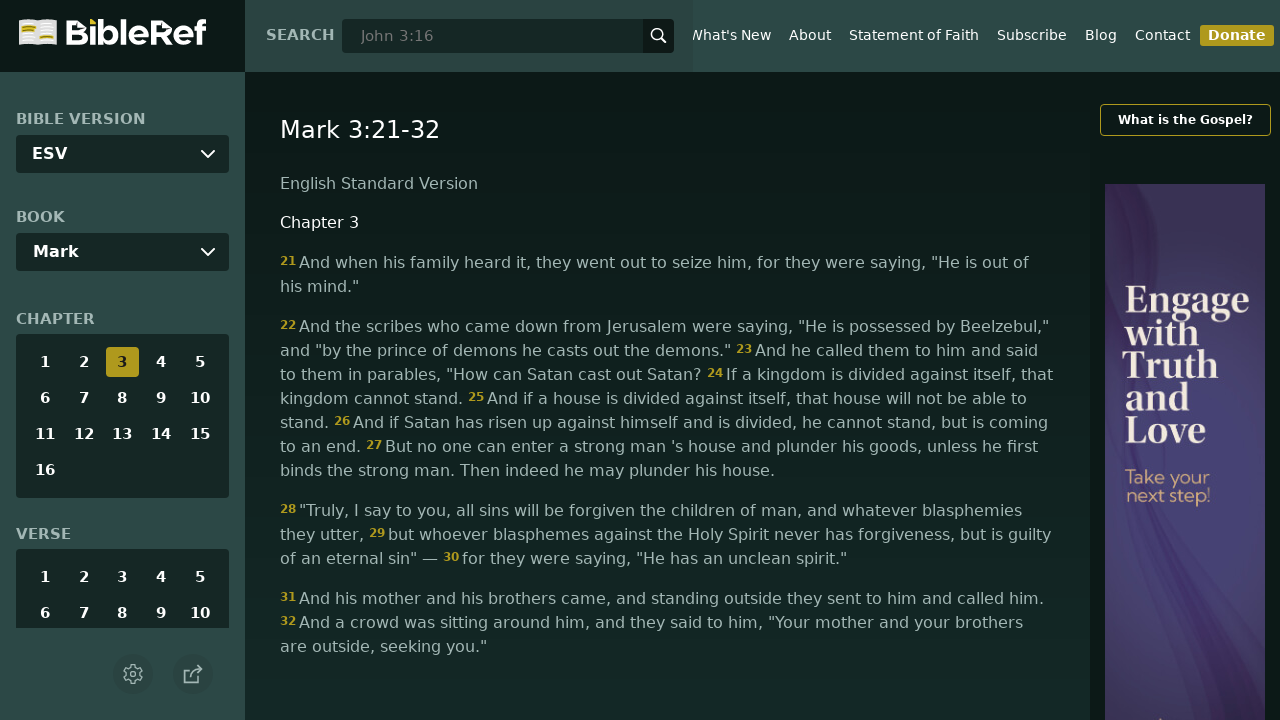

--- FILE ---
content_type: text/html; charset=utf-8
request_url: https://www.bibleref.com/biblepassage/?search=Mark_3:21-32
body_size: 46917
content:
<!DOCTYPE html>
<html lang="en" xmlns="http://www.w3.org/1999/xhtml" itemscope itemtype="http://schema.org/webpage" xmlns:og="http://opengraphprotocol.org/schema/">

<head>
    <title>Mark 3:21-32 | BibleRef.com</title>
    <META name="keywords" content="Mark 3:21-32">
    <META name="description" content="What is the text of Mark 3:21-32? What do the Bible verses in Mark 3:21-32 say?">
    <meta http-equiv="Content-Type" content="text/html; charset=utf-8">
    <meta name="viewport" content="width=device-width, initial-scale=1, user-scalable=no">
    <LINK REL="StyleSheet" HREF="https://www.bibleref.com/scommon/new-main-styles.css" TYPE="text/css" MEDIA="screen">
    <link rel="image_src" itemprop="image" href="https://www.bibleref.com/images/logo3.png">
    <meta property="og:image" content="https://www.bibleref.com/images/BR-OG-image(new23).png">
    <meta property="og:site_name" content="BibleRef.com">
    <meta property="og:type" content="website">
    <meta property="og:url" content="[URL]">
    <link rel="canonical" itemprop="url" href="[URL]">
    <script async src="https://www.googletagmanager.com/gtag/js?id=UA-36362452-7"></script>
    <script>
        window.dataLayer = window.dataLayer || [];
        function gtag() { dataLayer.push(arguments); }
        gtag('js', new Date());
        gtag('config', 'UA-36362452-7');
    </script>
</head>

<body data-site-theme="light" class="chapter">
    <header>
        <a href="https://www.bibleref.com" class="logo">
            <img class="headerLogo" src="https://www.bibleRef.com/images/BibleRef-Logo.svg" alt="BibleRef.com logo">
        </a>
        <div class="search">
            <FORM class="zoom_searchform" action="https://www.bibleref.com/search.php" method="get">
                <INPUT type="hidden" value="0" name="zoom_sort" />
                <label for="zoom_query">Search</label>
                <INPUT class="zoom_searchbox" name="zoom_query" input type="text" placeholder="John 3:16">
                <button type="submit">
                    <svg xmlns="http://www.w3.org/2000/svg" width="24" height="24" viewBox="0 0 24 24">
                        <g fill="currentColor">
                            <path d="M22.561,20.439l-5.233-5.233a9.028,9.028,0,1,0-2.122,2.122l5.233,5.233a1.5,1.5,0,0,0,2.122-2.122ZM3,10a7,7,0,1,1,7,7A7.008,7.008,0,0,1,3,10Z"></path>
                        </g>
                    </svg>
                </button>
            </FORM>
        </div>
        <nav>
            <ul class="modal-menu">
                <li><a href="https://www.bibleref.com" title="BibleRef homepage">Home</a></li>
                <li><a href="https://www.bibleref.com/new.html" title="Latest commentary from BibleRef">What's New</a></li>
                <li><a href="https://www.bibleref.com/about.html" title="About BibleRef.com">About</a></li>
                <li><a href="https://www.bibleref.com/faith.html" title="BibleRef.com statement of faith">Statement of Faith</a></li>
                <li><a href="https://www.bibleref.com/subscribe.html" title="BibleRef.com subscribe">Subscribe</a></li>
                <li><a href="https://www.bibleref.com/blog" title="BibleRef.com blog">Blog</a></li>
                <li><a href="https://www.bibleref.com/contact.html" title="Contact BibleRef.com">Contact</a></li>
                <li><a href="https://www.bibleref.com/donate.html" title="Donate to BibleRef.com" class="highlighted">Donate</a></li>
            </ul>
        </nav>
        <ul class="settings-menu modal-menu">
            <li>
                <div class="toggle-wrap">
                    <span>Light</span><input type="checkbox" id="toggle" class="checkbox" onclick="toggleTheme()"><label for="toggle" class="switch"></label><span>Dark</span>
                </div>
            </li>
            <li>
                <label for="font">Font Family</label><select name="font" id="font" onchange="changeFont()">
                    <option value="system-ui">Default</option>
                    <option value="Arial">Arial</option>
                    <option value="Verdana">Verdana</option>
                    <option value="Helvetica">Helvetica</option>
                    <option value="Tahoma">Tahoma</option>
                    <option value="Georgia">Georgia</option>
                    <option value="Times New Roman">Times New Roman</option>
                </select>
            </li>
            <li>
                <label for="fontsize">Font Size</label><select name="fontsize" id="fontsize" onchange="changeFontSize()">
                    <option value="1">Default</option>
                    <option value="1">1.0</option>
                    <option value="1.2">1.2</option>
                    <option value="1.5">1.5</option>
                    <option value="2">2</option>
                </select>
            </li>
        </ul>
        <ul class="final-menu modal-menu">
            <li>
                <a href="https://www.facebook.com/sharer.php?u=https://bibleref.com" class="fb" title="Share BibleRef on Facebook">
                    <svg xmlns="http://www.w3.org/2000/svg" width="24" height="24" viewBox="0 0 24 24"><g><rect class="nc-transparent-rect" x="0" y="0" width="24" height="24" rx="0" ry="0" fill="none" stroke="none"></rect><g class="nc-icon-wrapper" fill="#ffffff"><path fill="currentColor" d="M9.03153,23L9,13H5V9h4V6.5C9,2.7886,11.29832,1,14.60914,1c1.58592,0,2.94893,0.11807,3.34615,0.17085 v3.87863l-2.29623,0.00104c-1.80061,0-2.14925,0.85562-2.14925,2.11119V9H18.75l-2,4h-3.24019v10H9.03153z"></path></g></g></svg>
                    Facebook
                </a>
            </li>
            <li>
                <a href="http://twitter.com/share?url=https://bibleref.com" class="tw" title="Share BibleRef on Twitter">
                    <svg xmlns="http://www.w3.org/2000/svg" width="24" height="24" viewBox="0 0 24 24"><g><rect class="nc-transparent-rect" x="0" y="0" width="24" height="24" rx="0" ry="0" fill="none" stroke="none"></rect><g class="nc-icon-wrapper" fill="#ffffff"><path fill="currentColor" d="M24,4.6c-0.9,0.4-1.8,0.7-2.8,0.8c1-0.6,1.8-1.6,2.2-2.7c-1,0.6-2,1-3.1,1.2c-0.9-1-2.2-1.6-3.6-1.6 c-2.7,0-4.9,2.2-4.9,4.9c0,0.4,0,0.8,0.1,1.1C7.7,8.1,4.1,6.1,1.7,3.1C1.2,3.9,1,4.7,1,5.6c0,1.7,0.9,3.2,2.2,4.1 C2.4,9.7,1.6,9.5,1,9.1c0,0,0,0,0,0.1c0,2.4,1.7,4.4,3.9,4.8c-0.4,0.1-0.8,0.2-1.3,0.2c-0.3,0-0.6,0-0.9-0.1c0.6,2,2.4,3.4,4.6,3.4 c-1.7,1.3-3.8,2.1-6.1,2.1c-0.4,0-0.8,0-1.2-0.1c2.2,1.4,4.8,2.2,7.5,2.2c9.1,0,14-7.5,14-14c0-0.2,0-0.4,0-0.6 C22.5,6.4,23.3,5.5,24,4.6z"></path></g></g></svg>
                    Twitter
                </a>
            </li>
            <li>
                <a href="https://pinterest.com/pin/create/link/?url=https://bibleref.com" class="pi" title="Share BibleRef on Pinterest">
                    <svg xmlns="http://www.w3.org/2000/svg" width="24" height="24" viewBox="0 0 24 24"><g><rect class="nc-transparent-rect" x="0" y="0" width="24" height="24" rx="0" ry="0" fill="none" stroke="none"></rect><g class="nc-icon-wrapper" fill="#ffffff"><path fill="currentColor" d="M12,0C5.4,0,0,5.4,0,12c0,5.1,3.2,9.4,7.6,11.2c-0.1-0.9-0.2-2.4,0-3.4c0.2-0.9,1.4-6,1.4-6S8.7,13,8.7,12 c0-1.7,1-2.9,2.2-2.9c1,0,1.5,0.8,1.5,1.7c0,1-0.7,2.6-1,4c-0.3,1.2,0.6,2.2,1.8,2.2c2.1,0,3.8-2.2,3.8-5.5c0-2.9-2.1-4.9-5-4.9 c-3.4,0-5.4,2.6-5.4,5.2c0,1,0.4,2.1,0.9,2.7c0.1,0.1,0.1,0.2,0.1,0.3c-0.1,0.4-0.3,1.2-0.3,1.4c-0.1,0.2-0.2,0.3-0.4,0.2 c-1.5-0.7-2.4-2.9-2.4-4.6c0-3.8,2.8-7.3,7.9-7.3c4.2,0,7.4,3,7.4,6.9c0,4.1-2.6,7.5-6.2,7.5c-1.2,0-2.4-0.6-2.8-1.4 c0,0-0.6,2.3-0.7,2.9c-0.3,1-1,2.3-1.5,3.1C9.6,23.8,10.8,24,12,24c6.6,0,12-5.4,12-12C24,5.4,18.6,0,12,0z"></path></g></g></svg>
                    Pinterest
                </a>
            </li>
            <li>
                <a class="SendEmail" href="" title="Share BibleRef via email">
                    <svg xmlns="http://www.w3.org/2000/svg" width="24" height="24" viewBox="0 0 24 24"><g><rect class="nc-transparent-rect" x="0" y="0" width="24" height="24" rx="0" ry="0" fill="none" stroke="none"></rect><g class="nc-icon-wrapper" fill="currentColor"><path d="M13.4,14.6A2.3,2.3,0,0,1,12,15a2.3,2.3,0,0,1-1.4-.4L0,8.9V19a3,3,0,0,0,3,3H21a3,3,0,0,0,3-3V8.9Z" fill="currentColor"></path><path data-color="color-2" d="M21,2H3A3,3,0,0,0,0,5V6a1.05,1.05,0,0,0,.5.9l11,6a.9.9,0,0,0,.5.1.9.9,0,0,0,.5-.1l11-6A1.05,1.05,0,0,0,24,6V5A3,3,0,0,0,21,2Z"></path></g></g></svg>
                    Email
                </a>
            </li>
        </ul>
        <div class="mobile-menu" onclick="showMenu(this)">
            <svg xmlns="http://www.w3.org/2000/svg" width="32" height="32" viewBox="0 0 32 32">
                <g fill="currentColor"><path d="M30,15H2c-0.6,0-1,0.4-1,1s0.4,1,1,1h28c0.6,0,1-0.4,1-1S30.6,15,30,15z"></path> <path d="M30,6H2C1.4,6,1,6.4,1,7s0.4,1,1,1h28c0.6,0,1-0.4,1-1S30.6,6,30,6z"></path> <path d="M30,24H2c-0.6,0-1,0.4-1,1s0.4,1,1,1h28c0.6,0,1-0.4,1-1S30.6,24,30,24z"></path></g>
            </svg>
        </div>
    </header>
    <main class='one-panel'>
        <section id="bible-nav">
            <div id='bibleRefLinkSettings'>
<label for='bibleRefLinkVersion'>Bible Version</label>
<select type='text' name='bibleRefLinkVersion' id='bibleRefLinkVersion' onchange='changeVersion()'>
<option value='esv'>ESV</option>
<option value='niv'>NIV</option>
<option value='nasb'>NASB</option>
<option value='csb'>CSB</option>
<option value='nlt'>NLT</option>
<option value='kjv'>KJV</option>
<option value='nkjv'>NKJV</option>
</select>
</div>

            <label for='bible-book'>Book</label>
<div id='bible-book' class='dropdown'>
<button onclick='toggleBookDropdown()' class='dropbtn'>Mark</button>
<div id='book-content' class='dropdown-content'>
<a href='https://www.bibleref.com/Genesis'>Genesis</a>
<a href='https://www.bibleref.com/Exodus'>Exodus</a>
<a href='https://www.bibleref.com/Leviticus'>Leviticus</a>
<a href='https://www.bibleref.com/Numbers'>Numbers</a>
<a href='https://www.bibleref.com/Deuteronomy'>Deuteronomy</a>
<a href='https://www.bibleref.com/Joshua'>Joshua</a>
<a href='https://www.bibleref.com/Judges'>Judges</a>
<a href='https://www.bibleref.com/Ruth'>Ruth</a>
<a href='https://www.bibleref.com/1-Samuel'>1 Samuel</a>
<a href='https://www.bibleref.com/2-Samuel'>2 Samuel</a>
<a href='https://www.bibleref.com/1-Kings'>1 Kings</a>
<a href='https://www.bibleref.com/2-Kings'>2 Kings</a>
<a href='https://www.bibleref.com/1-Chronicles'>1 Chronicles</a>
<a href='https://www.bibleref.com/2-Chronicles'>2 Chronicles</a>
<a href='https://www.bibleref.com/Ezra'>Ezra</a>
<a href='https://www.bibleref.com/Nehemiah'>Nehemiah</a>
<a href='https://www.bibleref.com/Esther'>Esther</a>
<a href='https://www.bibleref.com/Job'>Job</a>
<a href='https://www.bibleref.com/Psalms'>Psalms</a>
<a href='https://www.bibleref.com/Proverbs'>Proverbs</a>
<a href='https://www.bibleref.com/Ecclesiastes'>Ecclesiastes</a>
<a href='https://www.bibleref.com/Song-of-Solomon'>Song of Solomon</a>
<a href='https://www.bibleref.com/Isaiah'>Isaiah</a>
<a href='https://www.bibleref.com/Jeremiah'>Jeremiah</a>
<a href='https://www.bibleref.com/Lamentations'>Lamentations</a>
<a href='https://www.bibleref.com/Ezekiel'>Ezekiel</a>
<a href='https://www.bibleref.com/Daniel'>Daniel</a>
<a href='https://www.bibleref.com/Hosea'>Hosea</a>
<a href='https://www.bibleref.com/Joel'>Joel</a>
<a href='https://www.bibleref.com/Amos'>Amos</a>
<a href='https://www.bibleref.com/Obadiah'>Obadiah</a>
<a href='https://www.bibleref.com/Jonah'>Jonah</a>
<a href='https://www.bibleref.com/Micah'>Micah</a>
<a href='https://www.bibleref.com/Nahum'>Nahum</a>
<a href='https://www.bibleref.com/Habakkuk'>Habakkuk</a>
<a href='https://www.bibleref.com/Zephaniah'>Zephaniah</a>
<a href='https://www.bibleref.com/Haggai'>Haggai</a>
<a href='https://www.bibleref.com/Zechariah'>Zechariah</a>
<a href='https://www.bibleref.com/Malachi'>Malachi</a>
<a href='https://www.bibleref.com/Matthew'>Matthew</a>
<a href='https://www.bibleref.com/Mark'>Mark</a>
<a href='https://www.bibleref.com/Luke'>Luke</a>
<a href='https://www.bibleref.com/John'>John</a>
<a href='https://www.bibleref.com/Acts'>Acts</a>
<a href='https://www.bibleref.com/Romans'>Romans</a>
<a href='https://www.bibleref.com/1-Corinthians'>1 Corinthians</a>
<a href='https://www.bibleref.com/2-Corinthians'>2 Corinthians</a>
<a href='https://www.bibleref.com/Galatians'>Galatians</a>
<a href='https://www.bibleref.com/Ephesians'>Ephesians</a>
<a href='https://www.bibleref.com/Philippians'>Philippians</a>
<a href='https://www.bibleref.com/Colossians'>Colossians</a>
<a href='https://www.bibleref.com/1-Thessalonians'>1 Thessalonians</a>
<a href='https://www.bibleref.com/2-Thessalonians'>2 Thessalonians</a>
<a href='https://www.bibleref.com/1-Timothy'>1 Timothy</a>
<a href='https://www.bibleref.com/2-Timothy'>2 Timothy</a>
<a href='https://www.bibleref.com/Titus'>Titus</a>
<a href='https://www.bibleref.com/Philemon'>Philemon</a>
<a href='https://www.bibleref.com/Hebrews'>Hebrews</a>
<a href='https://www.bibleref.com/James'>James</a>
<a href='https://www.bibleref.com/1-Peter'>1 Peter</a>
<a href='https://www.bibleref.com/2-Peter'>2 Peter</a>
<a href='https://www.bibleref.com/1-John'>1 John</a>
<a href='https://www.bibleref.com/2-John'>2 John</a>
<a href='https://www.bibleref.com/3-John'>3 John</a>
<a href='https://www.bibleref.com/Jude'>Jude</a>
<a href='https://www.bibleref.com/Revelation'>Revelation</a>
</div></div>
            <div class='bible-chapter'>
<span>Chapter</span>
<div class='chapters'>
<a href='https://www.bibleref.com/Mark/1/Mark-chapter-1.html'>1</a>
<a href='https://www.bibleref.com/Mark/2/Mark-chapter-2.html'>2</a>
<a href='https://www.bibleref.com/Mark/3/Mark-chapter-3.html' class='active'>3</a>
<a href='https://www.bibleref.com/Mark/4/Mark-chapter-4.html'>4</a>
<a href='https://www.bibleref.com/Mark/5/Mark-chapter-5.html'>5</a>
<a href='https://www.bibleref.com/Mark/6/Mark-chapter-6.html'>6</a>
<a href='https://www.bibleref.com/Mark/7/Mark-chapter-7.html'>7</a>
<a href='https://www.bibleref.com/Mark/8/Mark-chapter-8.html'>8</a>
<a href='https://www.bibleref.com/Mark/9/Mark-chapter-9.html'>9</a>
<a href='https://www.bibleref.com/Mark/10/Mark-chapter-10.html'>10</a>
<a href='https://www.bibleref.com/Mark/11/Mark-chapter-11.html'>11</a>
<a href='https://www.bibleref.com/Mark/12/Mark-chapter-12.html'>12</a>
<a href='https://www.bibleref.com/Mark/13/Mark-chapter-13.html'>13</a>
<a href='https://www.bibleref.com/Mark/14/Mark-chapter-14.html'>14</a>
<a href='https://www.bibleref.com/Mark/15/Mark-chapter-15.html'>15</a>
<a href='https://www.bibleref.com/Mark/16/Mark-chapter-16.html'>16</a>
</div></div>

            <div class='bible-verse'>
<span>Verse</span>
<div class='verses'>
<a href='https://www.bibleref.com/Mark/3/Mark-3-1.html'>1</a>
<a href='https://www.bibleref.com/Mark/3/Mark-3-2.html'>2</a>
<a href='https://www.bibleref.com/Mark/3/Mark-3-3.html'>3</a>
<a href='https://www.bibleref.com/Mark/3/Mark-3-4.html'>4</a>
<a href='https://www.bibleref.com/Mark/3/Mark-3-5.html'>5</a>
<a href='https://www.bibleref.com/Mark/3/Mark-3-6.html'>6</a>
<a href='https://www.bibleref.com/Mark/3/Mark-3-7.html'>7</a>
<a href='https://www.bibleref.com/Mark/3/Mark-3-8.html'>8</a>
<a href='https://www.bibleref.com/Mark/3/Mark-3-9.html'>9</a>
<a href='https://www.bibleref.com/Mark/3/Mark-3-10.html'>10</a>
<a href='https://www.bibleref.com/Mark/3/Mark-3-11.html'>11</a>
<a href='https://www.bibleref.com/Mark/3/Mark-3-12.html'>12</a>
<a href='https://www.bibleref.com/Mark/3/Mark-3-13.html'>13</a>
<a href='https://www.bibleref.com/Mark/3/Mark-3-14.html'>14</a>
<a href='https://www.bibleref.com/Mark/3/Mark-3-15.html'>15</a>
<a href='https://www.bibleref.com/Mark/3/Mark-3-16.html'>16</a>
<a href='https://www.bibleref.com/Mark/3/Mark-3-17.html'>17</a>
<a href='https://www.bibleref.com/Mark/3/Mark-3-18.html'>18</a>
<a href='https://www.bibleref.com/Mark/3/Mark-3-19.html'>19</a>
<a href='https://www.bibleref.com/Mark/3/Mark-3-20.html'>20</a>
<a href='https://www.bibleref.com/Mark/3/Mark-3-21.html'>21</a>
<a href='https://www.bibleref.com/Mark/3/Mark-3-22.html'>22</a>
<a href='https://www.bibleref.com/Mark/3/Mark-3-23.html'>23</a>
<a href='https://www.bibleref.com/Mark/3/Mark-3-24.html'>24</a>
<a href='https://www.bibleref.com/Mark/3/Mark-3-25.html'>25</a>
<a href='https://www.bibleref.com/Mark/3/Mark-3-26.html'>26</a>
<a href='https://www.bibleref.com/Mark/3/Mark-3-27.html'>27</a>
<a href='https://www.bibleref.com/Mark/3/Mark-3-28.html'>28</a>
<a href='https://www.bibleref.com/Mark/3/Mark-3-29.html'>29</a>
<a href='https://www.bibleref.com/Mark/3/Mark-3-30.html'>30</a>
<a href='https://www.bibleref.com/Mark/3/Mark-3-31.html'>31</a>
<a href='https://www.bibleref.com/Mark/3/Mark-3-32.html'>32</a>
<a href='https://www.bibleref.com/Mark/3/Mark-3-33.html'>33</a>
<a href='https://www.bibleref.com/Mark/3/Mark-3-34.html'>34</a>
<a href='https://www.bibleref.com/Mark/3/Mark-3-35.html'>35</a>
</div></div>


            <div class="buttons">
                <div class="action-button mobile bible">
                    <a href="#scripture">
                        <svg xmlns="http://www.w3.org/2000/svg" width="32" height="32" viewBox="0 0 32 32">
                            <g stroke-linecap="round" stroke-linejoin="round" stroke-width="2" fill="none" stroke="currentColor"><polygon points="1,2 16,7 31,2 31,25 16,30 1,25 "></polygon> <line x1="13" y1="11.667" x2="5" y2="9"></line> <line x1="13" y1="17.333" x2="5" y2="15"></line> <line x1="5" y1="21" x2="13" y2="23.667"></line> <line x1="19" y1="11.667" x2="27" y2="9"></line> <line x1="19" y1="17.333" x2="27" y2="15"></line> <line x1="27" y1="21" x2="19" y2="23.667"></line></g>
                        </svg>
                    </a>
                </div>
                <div class="action-button mobile commentary">
                    <a href="#content-commentary">
                        <svg xmlns="http://www.w3.org/2000/svg" width="32" height="32" viewBox="0 0 32 32">
                            <g stroke-linecap="round" stroke-linejoin="round" stroke-width="2" fill="none" stroke="currentColor"><path d="M28,2H4A3,3,0,0,0,1,5V21a3,3,0,0,0,3,3h7l5,6,5-6h7a3,3,0,0,0,3-3V5A3,3,0,0,0,28,2Z"></path> <line x1="8" y1="10" x2="24" y2="10"></line> <line x1="8" y1="16" x2="17" y2="16"></line></g>
                        </svg>
                    </a>
                </div>
                <div class="action-button mobile chapter">
                    <a href="#summary-book">
                        <svg xmlns="http://www.w3.org/2000/svg" width="32" height="32" viewBox="0 0 32 32">
                            <g stroke-linecap="round" stroke-linejoin="round" stroke-width="2" fill="none" stroke="currentColor"><rect x="3" y="5" width="22" height="26"></rect> <line x1="8" y1="12" x2="20" y2="12"></line> <line x1="8" y1="18" x2="20" y2="18"></line> <line x1="8" y1="24" x2="12" y2="24"></line> <polyline points=" 6,1 29,1 29,28 "></polyline></g>
                        </svg>
                    </a>
                </div>
                <div class="action-button mobile book">
                    <a href="#summary-chapter">
                        <svg xmlns="http://www.w3.org/2000/svg" width="32" height="32" viewBox="0 0 32 32">
                            <g stroke-linecap="round" stroke-linejoin="round" stroke-width="2" fill="none" stroke="currentColor"><polyline points="22,1 22,12 18,9 14,12 14,1 "></polyline> <path d="M28,25V1H7C5.343,1,4,2.343,4,4v24"></path> <path d="M28,31v-6H7 c-1.657,0-3,1.343-3,3v0c0,1.657,1.343,3,3,3H28z"></path> <line x1="8" y1="25" x2="8" y2="5"></line></g>
                        </svg>
                    </a>
                </div>
                <div class="action-button mobile settings" onclick="settingsMenu()">
                    <svg xmlns="http://www.w3.org/2000/svg" width="32" height="32" viewBox="0 0 32 32">
                        <g stroke-linecap="round" stroke-linejoin="round" stroke-width="2" fill="none" stroke="currentColor"><circle cx="16" cy="16" r="4"></circle> <path d="M27,16a11.057,11.057,0,0,0-.217-2.175L30.49,11.1l-3-5.2L23.263,7.754a10.955,10.955,0,0,0-3.754-2.172L19,1H13l-.509,4.582A10.955,10.955,0,0,0,8.737,7.754L4.51,5.9l-3,5.2,3.707,2.727a11.009,11.009,0,0,0,0,4.35L1.51,20.9l3,5.2,4.227-1.852a10.955,10.955,0,0,0,3.754,2.172L13,31h6l.509-4.582a10.955,10.955,0,0,0,3.754-2.172L27.49,26.1l3-5.2-3.707-2.727A11.057,11.057,0,0,0,27,16Z"></path></g>
                    </svg>
                </div>
                <div class="action-button sharebutton" onclick="shareMenu()">
                    <svg xmlns="http://www.w3.org/2000/svg" width="24" height="24" viewBox="0 0 24 24"><g><rect class="nc-transparent-rect" x="0" y="0" width="24" height="24" rx="0" ry="0" fill="none" stroke="none" /><g class="nc-icon-wrapper" stroke-linecap="square" stroke-linejoin="miter" stroke-width="2" fill="currentColor" stroke="currentColor" stroke-miterlimit="10"><polyline points="18 15 18 22 2 22 2 8 7 8" fill="none" stroke="currentColor" /> <path data-cap="butt" data-color="color-2" d="M9,16A10,10,0,0,1,19,6h3" fill="none" stroke-linecap="butt" /> <polyline data-color="color-2" points="18 10 22 6 18 2" fill="none" /></g></g></svg>
                </div>
            </div>
        </section>
        <section class="scripture home" id="scripture">
            <div class="text">
                



<span id="titleLine"><h1>Mark 3:21-32</h1></span>

    <div class="nasb box"><b>New American Standard Bible</b>
<div class='bottomPadding'>
<h2 style='padding-top: 15px; color: var(--color-secondary);padding-bottom: 1rem;'> Chapter 3</h2>
<a href='https://www.bibleref.com/Mark/3/Mark-3-21.html'><span class="versenumber">21</span>And when His own people heard <i>about this,</i> they came out to take custody of Him; for they were saying, 'He has lost His senses.' </a>
<a href='https://www.bibleref.com/Mark/3/Mark-3-22.html'><span class="versenumber">22</span>The scribes who came down from Jerusalem were saying, 'He is possessed by Beelzebul,' and 'He casts out the demons by the ruler of the demons.' </a>
<a href='https://www.bibleref.com/Mark/3/Mark-3-23.html'><span class="versenumber">23</span>And <i>so</i> He called them to Himself and <i>began</i> speaking to them in parables: 'How can Satan cast out Satan? </a>
<a href='https://www.bibleref.com/Mark/3/Mark-3-24.html'><span class="versenumber">24</span>And if a kingdom is divided against itself, that kingdom cannot stand. </a>
<a href='https://www.bibleref.com/Mark/3/Mark-3-25.html'><span class="versenumber">25</span>If a house is divided against itself, that house will not be able to stand. </a>
<a href='https://www.bibleref.com/Mark/3/Mark-3-26.html'><span class="versenumber">26</span>And if Satan has risen up against himself and is divided, he cannot stand, but he is finished! </a>
<a href='https://www.bibleref.com/Mark/3/Mark-3-27.html'><span class="versenumber">27</span>But no one can enter the strong man’s house and plunder his property unless he first ties up the strong man, and then he will plunder his house. </a>
</div>
<div class='bottomPadding'>
<a href='https://www.bibleref.com/Mark/3/Mark-3-28.html'><span class="versenumber">28</span>Truly I say to you, all sins will be forgiven the sons <i>and daughters</i> of men, and whatever blasphemies they commit; </a>
<a href='https://www.bibleref.com/Mark/3/Mark-3-29.html'><span class="versenumber">29</span>but whoever blasphemes against the Holy Spirit never has forgiveness, but is guilty of an eternal sin'— </a>
<a href='https://www.bibleref.com/Mark/3/Mark-3-30.html'><span class="versenumber">30</span>because they were saying, 'He has an unclean spirit.' </a>
</div>
<div class='bottomPadding'>
<a href='https://www.bibleref.com/Mark/3/Mark-3-31.html'><span class="versenumber">31</span>Then His mother and His brothers *came, and while standing outside they sent <i>word</i> to Him, calling <i>for</i> Him. </a>
<a href='https://www.bibleref.com/Mark/3/Mark-3-32.html'><span class="versenumber">32</span>And a crowd was sitting around Him, and they *said to Him, 'Behold, Your mother and Your brothers are outside looking for You.' </a>
</div>
</div>
<div class="kjv box"><b>King James Version</b>
<div class='bottomPadding'>
<h2 style='padding-top: 15px; color: var(--color-secondary);padding-bottom: 1rem;'> Chapter 3</h2>
<a href='https://www.bibleref.com/Mark/3/Mark-3-21.html'><span class="versenumber">21</span>And when his friends heard of it, they went out to lay hold on him: for they said, He is beside himself. </a>
<a href='https://www.bibleref.com/Mark/3/Mark-3-22.html'><span class="versenumber">22</span>And the scribes which came down from Jerusalem said, He hath Beelzebub, and by the prince of the devils casteth he out devils. </a>
</div>
<div class='bottomPadding'>
<a href='https://www.bibleref.com/Mark/3/Mark-3-23.html'><span class="versenumber">23</span>And he called them unto him, and said unto them in parables, How can Satan cast out Satan </a>
<a href='https://www.bibleref.com/Mark/3/Mark-3-24.html'><span class="versenumber">24</span>And if a kingdom be divided against itself, that kingdom cannot stand. </a>
<a href='https://www.bibleref.com/Mark/3/Mark-3-25.html'><span class="versenumber">25</span>And if a house be divided against itself, that house cannot stand. </a>
</div>
<div class='bottomPadding'>
<a href='https://www.bibleref.com/Mark/3/Mark-3-26.html'><span class="versenumber">26</span>And if Satan rise up against himself, and be divided, he cannot stand, but hath an end. </a>
<a href='https://www.bibleref.com/Mark/3/Mark-3-27.html'><span class="versenumber">27</span>No man can enter into a strong man's house, and spoil his goods, except he will first bind the strong man; and then he will spoil his house. </a>
<a href='https://www.bibleref.com/Mark/3/Mark-3-28.html'><span class="versenumber">28</span>Verily I say unto you, All sins shall be forgiven unto the sons of men, and blasphemies wherewith soever they shall blaspheme: </a>
<a href='https://www.bibleref.com/Mark/3/Mark-3-29.html'><span class="versenumber">29</span>But he that shall blaspheme against the Holy Ghost hath never forgiveness, but is in danger of eternal damnation: </a>
<a href='https://www.bibleref.com/Mark/3/Mark-3-30.html'><span class="versenumber">30</span>Because they said, He hath an unclean spirit. </a>
</div>
<div class='bottomPadding'>
<a href='https://www.bibleref.com/Mark/3/Mark-3-31.html'><span class="versenumber">31</span>There came then his brethren and his mother, and, standing without, sent unto him, calling him. </a>
<a href='https://www.bibleref.com/Mark/3/Mark-3-32.html'><span class="versenumber">32</span>And the multitude sat about him, and they said unto him, Behold, thy mother and thy brethren without seek for thee. </a>
</div>
</div>
<div class="csb box"><b>Christian Standard Bible</b>
<div class='bottomPadding'>
<h2 style='padding-top: 15px; color: var(--color-secondary);padding-bottom: 1rem;'> Chapter 3</h2>
<a href='https://www.bibleref.com/Mark/3/Mark-3-21.html'><span class="versenumber">21</span>When his family heard this, they set out to restrain him, because they said, "He’s out of his mind." </a>
</div>
<div class='bottomPadding'>
<a href='https://www.bibleref.com/Mark/3/Mark-3-22.html'><span class="versenumber">22</span>The scribes who had come down from Jerusalem said, "He is possessed by Beelzebul," and, "He drives out demons by the ruler of the demons." </a>
</div>
<div class='bottomPadding'>
<a href='https://www.bibleref.com/Mark/3/Mark-3-23.html'><span class="versenumber">23</span>So he summoned them and spoke to them in parables: "How can Satan drive out Satan? </a>
<a href='https://www.bibleref.com/Mark/3/Mark-3-24.html'><span class="versenumber">24</span>If a kingdom is divided against itself, that kingdom cannot stand. </a>
<a href='https://www.bibleref.com/Mark/3/Mark-3-25.html'><span class="versenumber">25</span>If a house is divided against itself, that house cannot stand. </a>
<a href='https://www.bibleref.com/Mark/3/Mark-3-26.html'><span class="versenumber">26</span>And if Satan opposes himself and is divided, he cannot stand but is finished. </a>
<a href='https://www.bibleref.com/Mark/3/Mark-3-27.html'><span class="versenumber">27</span>But no one can enter a strong man’s house and plunder his possessions unless he first ties up the strong man. Then he can plunder his house. </a>
</div>
<div class='bottomPadding'>
<a href='https://www.bibleref.com/Mark/3/Mark-3-28.html'><span class="versenumber">28</span>"Truly I tell you, people will be forgiven for all sins and whatever blasphemies they utter. </a>
<a href='https://www.bibleref.com/Mark/3/Mark-3-29.html'><span class="versenumber">29</span>But whoever blasphemes against the Holy Spirit never has forgiveness, but is guilty of an eternal sin" — </a>
<a href='https://www.bibleref.com/Mark/3/Mark-3-30.html'><span class="versenumber">30</span>because they were saying, "He has an unclean spirit." </a>
</div>
<div class='bottomPadding'>
<a href='https://www.bibleref.com/Mark/3/Mark-3-31.html'><span class="versenumber">31</span>His mother and his brothers came, and standing outside, they sent word to him and called him. </a>
<a href='https://www.bibleref.com/Mark/3/Mark-3-32.html'><span class="versenumber">32</span>A crowd was sitting around him and told him, "Look, your mother, your brothers, and your sisters are outside asking for you." </a>
</div>
</div>
<div class="nlt box"><b>New Living Translation</b>
<div class='bottomPadding'>
<h2 style='padding-top: 15px; color: var(--color-secondary);padding-bottom: 1rem;'> Chapter 3</h2>
<a href='https://www.bibleref.com/Mark/3/Mark-3-21.html'><span class="versenumber">21</span>When his family heard what was happening, they tried to take him away. 'He’s out of his mind,' they said. </a>
</div>
<div class='bottomPadding'>
<a href='https://www.bibleref.com/Mark/3/Mark-3-22.html'><span class="versenumber">22</span>But the teachers of religious law who had arrived from Jerusalem said, 'He’s possessed by Satan, the prince of demons. That’s where he gets the power to cast out demons.' </a>
</div>
<div class='bottomPadding'>
<a href='https://www.bibleref.com/Mark/3/Mark-3-23.html'><span class="versenumber">23</span>Jesus called them over and responded with an illustration. 'How can Satan cast out Satan?' he asked. </a>
<a href='https://www.bibleref.com/Mark/3/Mark-3-24.html'><span class="versenumber">24</span>A kingdom divided by civil war will collapse. </a>
<a href='https://www.bibleref.com/Mark/3/Mark-3-25.html'><span class="versenumber">25</span>Similarly, a family splintered by feuding will fall apart. </a>
<a href='https://www.bibleref.com/Mark/3/Mark-3-26.html'><span class="versenumber">26</span>And if Satan is divided and fights against himself, how can he stand? He would never survive. </a>
<a href='https://www.bibleref.com/Mark/3/Mark-3-27.html'><span class="versenumber">27</span>Let me illustrate this further. Who is powerful enough to enter the house of a strong man and plunder his goods? Only someone even stronger — someone who could tie him up and then plunder his house. </a>
</div>
<div class='bottomPadding'>
<a href='https://www.bibleref.com/Mark/3/Mark-3-28.html'><span class="versenumber">28</span>I tell you the truth, all sin and blasphemy can be forgiven, </a>
<a href='https://www.bibleref.com/Mark/3/Mark-3-29.html'><span class="versenumber">29</span>but anyone who blasphemes the Holy Spirit will never be forgiven. This is a sin with eternal consequences.' </a>
<a href='https://www.bibleref.com/Mark/3/Mark-3-30.html'><span class="versenumber">30</span>He told them this because they were saying, 'He’s possessed by an evil spirit.' </a>
</div>
<div class='bottomPadding'>
<a href='https://www.bibleref.com/Mark/3/Mark-3-31.html'><span class="versenumber">31</span>Then Jesus’ mother and brothers came to see him. They stood outside and sent word for him to come out and talk with them. </a>
<a href='https://www.bibleref.com/Mark/3/Mark-3-32.html'><span class="versenumber">32</span>There was a crowd sitting around Jesus, and someone said, 'Your mother and your brothers are outside asking for you.' </a>
</div>
</div>
<div class="esv box"><b>English Standard Version</b>
<div class='bottomPadding'>
<h2 style='padding-top: 15px; color: var(--color-secondary);padding-bottom: 1rem;'> Chapter 3</h2>
<a href='https://www.bibleref.com/Mark/3/Mark-3-21.html'><span class="versenumber">21</span>And when his family heard it, they went out to seize him, for they were saying, "He is out of his mind." </a>
</div>
<div class='bottomPadding'>
<a href='https://www.bibleref.com/Mark/3/Mark-3-22.html'><span class="versenumber">22</span>And the scribes who came down from Jerusalem were saying, "He is possessed by Beelzebul," and "by the prince of demons he casts out the demons." </a>
<a href='https://www.bibleref.com/Mark/3/Mark-3-23.html'><span class="versenumber">23</span>And he called them to him and said to them in parables, "How can Satan cast out Satan? </a>
<a href='https://www.bibleref.com/Mark/3/Mark-3-24.html'><span class="versenumber">24</span>If a kingdom is divided against itself, that kingdom cannot stand. </a>
<a href='https://www.bibleref.com/Mark/3/Mark-3-25.html'><span class="versenumber">25</span>And if a house is divided against itself, that house will not be able to stand. </a>
<a href='https://www.bibleref.com/Mark/3/Mark-3-26.html'><span class="versenumber">26</span>And if Satan has risen up against himself and is divided, he cannot stand, but is coming to an end. </a>
<a href='https://www.bibleref.com/Mark/3/Mark-3-27.html'><span class="versenumber">27</span>But no one can enter a strong man 's house and plunder his goods, unless he first binds the strong man. Then indeed he may plunder his house. </a>
</div>
<div class='bottomPadding'>
<a href='https://www.bibleref.com/Mark/3/Mark-3-28.html'><span class="versenumber">28</span>"Truly, I say to you, all sins will be forgiven the children of man, and whatever blasphemies they utter, </a>
<a href='https://www.bibleref.com/Mark/3/Mark-3-29.html'><span class="versenumber">29</span>but whoever blasphemes against the Holy Spirit never has forgiveness, but is guilty of an eternal sin" — </a>
<a href='https://www.bibleref.com/Mark/3/Mark-3-30.html'><span class="versenumber">30</span>for they were saying, "He has an unclean spirit." </a>
</div>
<div class='bottomPadding'>
<a href='https://www.bibleref.com/Mark/3/Mark-3-31.html'><span class="versenumber">31</span>And his mother and his brothers came, and standing outside they sent to him and called him. </a>
<a href='https://www.bibleref.com/Mark/3/Mark-3-32.html'><span class="versenumber">32</span>And a crowd was sitting around him, and they said to him, "Your mother and your brothers are outside, seeking you." </a>
</div>
</div>
<div class="niv box"><b>New International Version</b>
<div class='bottomPadding'>
<h2 style='padding-top: 15px; color: var(--color-secondary);padding-bottom: 1rem;'> Chapter 3</h2>
<a href='https://www.bibleref.com/Mark/3/Mark-3-21.html'><span class="versenumber">21</span>When his family heard about this, they went to take charge of him, for they said, "He is out of his mind." </a>
</div>
<div class='bottomPadding'>
<a href='https://www.bibleref.com/Mark/3/Mark-3-22.html'><span class="versenumber">22</span>And the teachers of the law who came down from Jerusalem said, "He is possessed by Beelzebul! By the prince of demons he is driving out demons." </a>
</div>
<div class='bottomPadding'>
<a href='https://www.bibleref.com/Mark/3/Mark-3-23.html'><span class="versenumber">23</span>So Jesus called them over to him and began to speak to them in parables: "How can Satan drive out Satan? </a>
<a href='https://www.bibleref.com/Mark/3/Mark-3-24.html'><span class="versenumber">24</span>If a kingdom is divided against itself, that kingdom cannot stand. </a>
<a href='https://www.bibleref.com/Mark/3/Mark-3-25.html'><span class="versenumber">25</span>If a house is divided against itself, that house cannot stand. </a>
<a href='https://www.bibleref.com/Mark/3/Mark-3-26.html'><span class="versenumber">26</span>And if Satan opposes himself and is divided, he cannot stand; his end has come. </a>
<a href='https://www.bibleref.com/Mark/3/Mark-3-27.html'><span class="versenumber">27</span>In fact, no one can enter a strong man’s house without first tying him up. Then he can plunder the strong man’s house. </a>
<a href='https://www.bibleref.com/Mark/3/Mark-3-28.html'><span class="versenumber">28</span>Truly I tell you, people can be forgiven all their sins and every slander they utter, </a>
<a href='https://www.bibleref.com/Mark/3/Mark-3-29.html'><span class="versenumber">29</span>but whoever blasphemes against the Holy Spirit will never be forgiven; they are guilty of an eternal sin." </a>
</div>
<div class='bottomPadding'>
<a href='https://www.bibleref.com/Mark/3/Mark-3-30.html'><span class="versenumber">30</span>He said this because they were saying, "He has an impure spirit." </a>
</div>
<div class='bottomPadding'>
<a href='https://www.bibleref.com/Mark/3/Mark-3-31.html'><span class="versenumber">31</span>Then Jesus’ mother and brothers arrived. Standing outside, they sent someone in to call him. </a>
<a href='https://www.bibleref.com/Mark/3/Mark-3-32.html'><span class="versenumber">32</span>A crowd was sitting around him, and they told him, "Your mother and brothers are outside looking for you." </a>
</div>
</div>
<div class="nkjv box"><b>New King James Version</b>
<div class='bottomPadding'>
<h2 style='padding-top: 15px; color: var(--color-secondary);padding-bottom: 1rem;'> Chapter 3</h2>
<a href='https://www.bibleref.com/Mark/3/Mark-3-21.html'><span class="versenumber">21</span>But when His own people heard <i>about this,</i> they went out to lay hold of Him, for they said, “He is out of His mind.” </a>
</div>
<div class='bottomPadding'>
<a href='https://www.bibleref.com/Mark/3/Mark-3-22.html'><span class="versenumber">22</span>And the scribes who came down from Jerusalem said, “He has Beelzebub,” and, “By the ruler of the demons He casts out demons.” </a>
</div>
<div class='bottomPadding'>
<a href='https://www.bibleref.com/Mark/3/Mark-3-23.html'><span class="versenumber">23</span>So He called them to <i>Himself</i> and said to them in parables: “How can Satan cast out Satan? </a>
<a href='https://www.bibleref.com/Mark/3/Mark-3-24.html'><span class="versenumber">24</span>If a kingdom is divided against itself, that kingdom cannot stand. </a>
<a href='https://www.bibleref.com/Mark/3/Mark-3-25.html'><span class="versenumber">25</span>And if a house is divided against itself, that house cannot stand. </a>
<a href='https://www.bibleref.com/Mark/3/Mark-3-26.html'><span class="versenumber">26</span>And if Satan has risen up against himself, and is divided, he cannot stand, but has an end. </a>
<a href='https://www.bibleref.com/Mark/3/Mark-3-27.html'><span class="versenumber">27</span>No one can enter a strong man’s house and plunder his goods, unless he first binds the strong man. And then he will plunder his house. </a>
</div>
<div class='bottomPadding'>
<a href='https://www.bibleref.com/Mark/3/Mark-3-28.html'><span class="versenumber">28</span>“Assuredly, I say to you, all sins will be forgiven the sons of men, and whatever blasphemies they may utter; </a>
<a href='https://www.bibleref.com/Mark/3/Mark-3-29.html'><span class="versenumber">29</span>but he who blasphemes against the Holy Spirit never has forgiveness, but is subject to eternal condemnation”— </a>
<a href='https://www.bibleref.com/Mark/3/Mark-3-30.html'><span class="versenumber">30</span>because they said, “He has an unclean spirit.” </a>
</div>
<div class='bottomPadding'>
<a href='https://www.bibleref.com/Mark/3/Mark-3-31.html'><span class="versenumber">31</span>Then His brothers and His mother came, and standing outside they sent to Him, calling Him. </a>
<a href='https://www.bibleref.com/Mark/3/Mark-3-32.html'><span class="versenumber">32</span>And a multitude was sitting around Him; and they said to Him, “Look, Your mother and Your brothers are outside seeking You.” </a>
</div>
</div>




            </div>
            <div id="footer-desktop">
                <section class="follow">
                    <span>Follow Us:</span>
                    <a target="_blank" href="https://www.facebook.com/BibleRefcom/">
                        <img src="https://www.bibleref.com/img/logo-facebook-gold.svg">
                    </a>
                    <a target="_blank" href="https://twitter.com/BibleRefCom">
                        <img src="https://www.bibleref.com/img/logo-twitter-gold.svg">
                    </a>
                    <a target="_blank" href="https://www.instagram.com/biblerefdotcom/">
                        <img src="https://www.bibleref.com/img/logo-instagram-gold.svg">
                    </a>
                </section>
                <div style="font-size: .8em; line-height: 1.2em;">
                    <div class="bottomPadding copyright">
                        <script type="text/javascript" src="https://www.gotquestions.org/scommon/copyright.js"></script><br>
                        <a href="https://www.bibleref.com">www.BibleRef.com</a>|
                        <a href="https://www.bibleref.com/sitemap.html">Sitemap</a>|
                        <a href="https://www.bibleref.com/books-of-the-Bible.html">Books of the Bible</a>|
                        <a href="https://www.bibleref.com/bible-passages.html">Passages</a>
                    </div>
                    THE HOLY BIBLE, NEW INTERNATIONAL
                    VERSION&reg;, NIV&reg; Copyright&copy; 1973, 1978, 1984, 2011 by Biblica&reg;.<br><br>
                    The Holy Bible, New Living Translation, Copyright&copy; 1996, 2004, 2007. Used by permission
                    of Tyndale House Publishers, Inc. Carol Stream, Illinois 60188.<br><br>
                    The Holy Bible, English Standard Version&reg; Copyright&copy; 2001 by Crossway Bibles, a
                    publishing ministry of Good News Publishers.<br><br>
                    New American Standard Bible Copyright&copy; 1960 - 2020 by The Lockman Foundation.<br><br>
                    Holman Christian Standard Bible&reg;, Copyright&copy; 1999, 2000, 2002, 2003, 2009 by Holman
                    Bible Publishers.
                </div>
            </div>
        </section>
        <section class="right-spons">
            <a href="https://www.bibleref.com/The-Gospel.html" class="link">What is the Gospel?</a>
            <div class="adManager-placeholder"></div>
            <div class="app">
                Download the app:<br>
                <a href="https://apps.apple.com/us/app/got-questions/id1596177226" target="_blank" rel="noopener" class="applink">
                    <img src="https://www.bibleref.com/img/apple-appstore.svg">
                </a>
                <a href="https://play.google.com/store/apps/details?id=org.gotquestions.bibleref" target="_blank" rel="noopener" class="applink">
                    <img src="https://www.bibleref.com/img/google-play.svg" class="appSource">
                </a>
            </div>
            <div class="ministry">
                BibleRef.com is a ministry of<br><a target="_blank" href="https://www.gotquestions.org"><img></a>
            </div>
        </section>
        <div id="footer-mobile">
            <section class="follow">
                <span>Follow Us:</span>
                <a target="_blank" href="https://www.facebook.com/BibleRefcom/">
                    <img src="https://www.bibleref.com/img/logo-facebook-gold.svg">
                </a>
                <a target="_blank" href="https://twitter.com/BibleRefCom">
                    <img src="https://www.bibleref.com/img/logo-twitter-gold.svg">
                </a>
                <a target="_blank" href="https://www.instagram.com/biblerefdotcom/">
                    <img src="https://www.bibleref.com/img/logo-instagram-gold.svg">
                </a>
            </section>
            <div style="font-size: .8em; line-height: 1.2em;">
                <div class="bottomPadding copyright">
                    <script type="text/javascript" src="https://www.gotquestions.org/scommon/copyright.js"></script><br>
                    <a href="https://www.bibleref.com">www.BibleRef.com</a>|
                    <a href="https://www.bibleref.com/sitemap.html">Sitemap</a>|
                    <a href="https://www.bibleref.com/books-of-the-Bible.html">Books of the Bible</a>|
                    <a href="https://www.bibleref.com/bible-passages.html">Passages</a>
                </div>
                THE HOLY BIBLE, NEW INTERNATIONAL
                VERSION&reg;, NIV&reg; Copyright&copy; 1973, 1978, 1984, 2011 by Biblica&reg;.<br><br>
                The Holy Bible, New Living Translation, Copyright&copy; 1996, 2004, 2007. Used by permission
                of Tyndale House Publishers, Inc. Carol Stream, Illinois 60188.<br><br>
                The Holy Bible, English Standard Version&reg; Copyright&copy; 2001 by Crossway Bibles, a
                publishing ministry of Good News Publishers.<br><br>
                New American Standard Bible Copyright&copy; 1960 - 2020 by The Lockman Foundation.<br><br>
                Holman Christian Standard Bible&reg;, Copyright&copy; 1999, 2000, 2002, 2003, 2009 by Holman
                Bible Publishers.
            </div>
        </div>
        </main>
        <script src="https://www.bibleref.com/js/new-brscripts.js"></script>

        <script type="text/javascript">
            //When tab paramater exists in URL, scroll to that id link.  Used mainly for when assign link is clicked from Index page
            $(document).ready(function () {
                var urlParams = new URLSearchParams(window.location.search);

                var activeVersion = urlParams.has('version') ? urlParams.get('version').toLowerCase() : "esv";
                let validCurrentVersion = versionExists(activeVersion);
                if (validCurrentVersion) {
                        document.getElementById('bibleRefLinkVersion').value = activeVersion;
                        $(".box").not("." + activeVersion).hide();
                        $("." + activeVersion).show();
                    }
            });
        </script>
</body>

</html>